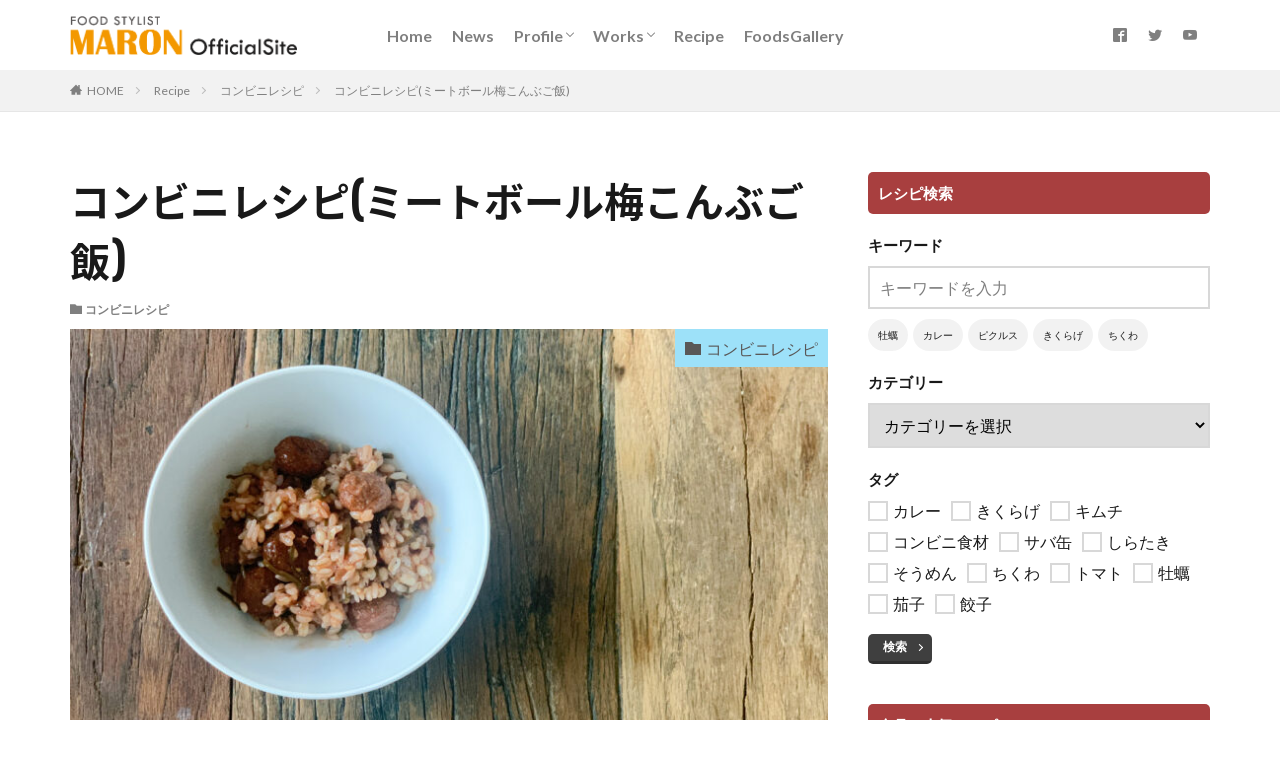

--- FILE ---
content_type: text/html; charset=UTF-8
request_url: https://www.marons.net/meatball-plumrice-recipe/
body_size: 16329
content:

<!DOCTYPE html>

<html lang="ja" prefix="og: http://ogp.me/ns#" class="t-html 
">

<head prefix="og: http://ogp.me/ns# fb: http://ogp.me/ns/fb# article: http://ogp.me/ns/article#">
<meta charset="UTF-8">
<title>コンビニレシピ(ミートボール梅こんぶご飯)│フードスタイリスト マロン オフィシャルサイト</title>
<meta name='robots' content='max-image-preview:large' />
	<style>img:is([sizes="auto" i], [sizes^="auto," i]) { contain-intrinsic-size: 3000px 1500px }</style>
	<script type="application/ld+json">{"@context":"http:\/\/schema.org\/","@type":"Recipe","name":"\u30b3\u30f3\u30d3\u30cb\u30ec\u30b7\u30d4(\u30df\u30fc\u30c8\u30dc\u30fc\u30eb\u6885\u3053\u3093\u3076\u3054\u98ef)","author":{"@type":"Person","name":"maron_user"},"description":"\u30df\u30fc\u30c8\u30dc\u30fc\u30eb\u3067\u66f4\u306b\u3054\u98ef\u304c\u9032\u3080\u4e00\u54c1\u3002\u6885\u3053\u3093\u3076\u306e\u9178\u5473\u3068\u76f8\u6027\u3070\u3063\u3061\u308a\u3067\u3059\uff01&lt;\u6240\u8981\u6642\u9593:2\u5206&gt;","datePublished":"2015-01-01T01:45:34+00:00","image":["https:\/\/www.marons.net\/maron\/wp-content\/uploads\/2022\/06\/\u30b3\u30f3\u30d3\u30cb\u30ec\u30b7\u30d4-13-scaled.jpg","https:\/\/www.marons.net\/maron\/wp-content\/uploads\/2022\/06\/\u30b3\u30f3\u30d3\u30cb\u30ec\u30b7\u30d4-13-500x500.jpg","https:\/\/www.marons.net\/maron\/wp-content\/uploads\/2022\/06\/\u30b3\u30f3\u30d3\u30cb\u30ec\u30b7\u30d4-13-500x375.jpg","https:\/\/www.marons.net\/maron\/wp-content\/uploads\/2022\/06\/\u30b3\u30f3\u30d3\u30cb\u30ec\u30b7\u30d4-13-480x270.jpg"],"recipeIngredient":["\uff11 \u500b \u30df\u30fc\u30c8\u30dc\u30fc\u30eb","\uff11 \u500b \u6885\u3053\u3093\u3076\u304a\u3080\u3059\u3073"],"recipeInstructions":[{"@type":"HowToStep","text":"\u30df\u30fc\u30c8\u30dc\u30fc\u30eb\u3068\u6885\u3053\u3093\u3076\u3092\u5668\u306b\u5165\u308c\u3066\u6df7\u305c\u5408\u308f\u305b\u308b\u3002","name":"\u30df\u30fc\u30c8\u30dc\u30fc\u30eb\u3068\u6885\u3053\u3093\u3076\u3092\u5668\u306b\u5165\u308c\u3066\u6df7\u305c\u5408\u308f\u305b\u308b\u3002","url":"https:\/\/www.marons.net\/meatball-plumrice-recipe\/#wprm-recipe-3913-step-0-0"},{"@type":"HowToStep","text":"\u96fb\u5b50\u30ec\u30f3\u30b8600w\u30671\u5206\u6e29\u3081\u308b\u3002","name":"\u96fb\u5b50\u30ec\u30f3\u30b8600w\u30671\u5206\u6e29\u3081\u308b\u3002","url":"https:\/\/www.marons.net\/meatball-plumrice-recipe\/#wprm-recipe-3913-step-0-1"}],"recipeCategory":["Main Course"],"recipeCuisine":["Japanese"],"keywords":"Meatball-plumrice"}</script><link rel='stylesheet' id='dashicons-css' href='https://www.marons.net/maron/wp-includes/css/dashicons.min.css?ver=6.7.4' type='text/css' media='all' />
<link rel='stylesheet' id='thickbox-css' href='https://www.marons.net/maron/wp-includes/js/thickbox/thickbox.css?ver=6.7.4' type='text/css' media='all' />
<link rel='stylesheet' id='wp-block-library-css' href='https://www.marons.net/maron/wp-includes/css/dist/block-library/style.min.css?ver=6.7.4' type='text/css' media='all' />
<style id='classic-theme-styles-inline-css' type='text/css'>
/*! This file is auto-generated */
.wp-block-button__link{color:#fff;background-color:#32373c;border-radius:9999px;box-shadow:none;text-decoration:none;padding:calc(.667em + 2px) calc(1.333em + 2px);font-size:1.125em}.wp-block-file__button{background:#32373c;color:#fff;text-decoration:none}
</style>
<style id='global-styles-inline-css' type='text/css'>
:root{--wp--preset--aspect-ratio--square: 1;--wp--preset--aspect-ratio--4-3: 4/3;--wp--preset--aspect-ratio--3-4: 3/4;--wp--preset--aspect-ratio--3-2: 3/2;--wp--preset--aspect-ratio--2-3: 2/3;--wp--preset--aspect-ratio--16-9: 16/9;--wp--preset--aspect-ratio--9-16: 9/16;--wp--preset--color--black: #000000;--wp--preset--color--cyan-bluish-gray: #abb8c3;--wp--preset--color--white: #ffffff;--wp--preset--color--pale-pink: #f78da7;--wp--preset--color--vivid-red: #cf2e2e;--wp--preset--color--luminous-vivid-orange: #ff6900;--wp--preset--color--luminous-vivid-amber: #fcb900;--wp--preset--color--light-green-cyan: #7bdcb5;--wp--preset--color--vivid-green-cyan: #00d084;--wp--preset--color--pale-cyan-blue: #8ed1fc;--wp--preset--color--vivid-cyan-blue: #0693e3;--wp--preset--color--vivid-purple: #9b51e0;--wp--preset--gradient--vivid-cyan-blue-to-vivid-purple: linear-gradient(135deg,rgba(6,147,227,1) 0%,rgb(155,81,224) 100%);--wp--preset--gradient--light-green-cyan-to-vivid-green-cyan: linear-gradient(135deg,rgb(122,220,180) 0%,rgb(0,208,130) 100%);--wp--preset--gradient--luminous-vivid-amber-to-luminous-vivid-orange: linear-gradient(135deg,rgba(252,185,0,1) 0%,rgba(255,105,0,1) 100%);--wp--preset--gradient--luminous-vivid-orange-to-vivid-red: linear-gradient(135deg,rgba(255,105,0,1) 0%,rgb(207,46,46) 100%);--wp--preset--gradient--very-light-gray-to-cyan-bluish-gray: linear-gradient(135deg,rgb(238,238,238) 0%,rgb(169,184,195) 100%);--wp--preset--gradient--cool-to-warm-spectrum: linear-gradient(135deg,rgb(74,234,220) 0%,rgb(151,120,209) 20%,rgb(207,42,186) 40%,rgb(238,44,130) 60%,rgb(251,105,98) 80%,rgb(254,248,76) 100%);--wp--preset--gradient--blush-light-purple: linear-gradient(135deg,rgb(255,206,236) 0%,rgb(152,150,240) 100%);--wp--preset--gradient--blush-bordeaux: linear-gradient(135deg,rgb(254,205,165) 0%,rgb(254,45,45) 50%,rgb(107,0,62) 100%);--wp--preset--gradient--luminous-dusk: linear-gradient(135deg,rgb(255,203,112) 0%,rgb(199,81,192) 50%,rgb(65,88,208) 100%);--wp--preset--gradient--pale-ocean: linear-gradient(135deg,rgb(255,245,203) 0%,rgb(182,227,212) 50%,rgb(51,167,181) 100%);--wp--preset--gradient--electric-grass: linear-gradient(135deg,rgb(202,248,128) 0%,rgb(113,206,126) 100%);--wp--preset--gradient--midnight: linear-gradient(135deg,rgb(2,3,129) 0%,rgb(40,116,252) 100%);--wp--preset--font-size--small: 13px;--wp--preset--font-size--medium: 20px;--wp--preset--font-size--large: 36px;--wp--preset--font-size--x-large: 42px;--wp--preset--spacing--20: 0.44rem;--wp--preset--spacing--30: 0.67rem;--wp--preset--spacing--40: 1rem;--wp--preset--spacing--50: 1.5rem;--wp--preset--spacing--60: 2.25rem;--wp--preset--spacing--70: 3.38rem;--wp--preset--spacing--80: 5.06rem;--wp--preset--shadow--natural: 6px 6px 9px rgba(0, 0, 0, 0.2);--wp--preset--shadow--deep: 12px 12px 50px rgba(0, 0, 0, 0.4);--wp--preset--shadow--sharp: 6px 6px 0px rgba(0, 0, 0, 0.2);--wp--preset--shadow--outlined: 6px 6px 0px -3px rgba(255, 255, 255, 1), 6px 6px rgba(0, 0, 0, 1);--wp--preset--shadow--crisp: 6px 6px 0px rgba(0, 0, 0, 1);}:where(.is-layout-flex){gap: 0.5em;}:where(.is-layout-grid){gap: 0.5em;}body .is-layout-flex{display: flex;}.is-layout-flex{flex-wrap: wrap;align-items: center;}.is-layout-flex > :is(*, div){margin: 0;}body .is-layout-grid{display: grid;}.is-layout-grid > :is(*, div){margin: 0;}:where(.wp-block-columns.is-layout-flex){gap: 2em;}:where(.wp-block-columns.is-layout-grid){gap: 2em;}:where(.wp-block-post-template.is-layout-flex){gap: 1.25em;}:where(.wp-block-post-template.is-layout-grid){gap: 1.25em;}.has-black-color{color: var(--wp--preset--color--black) !important;}.has-cyan-bluish-gray-color{color: var(--wp--preset--color--cyan-bluish-gray) !important;}.has-white-color{color: var(--wp--preset--color--white) !important;}.has-pale-pink-color{color: var(--wp--preset--color--pale-pink) !important;}.has-vivid-red-color{color: var(--wp--preset--color--vivid-red) !important;}.has-luminous-vivid-orange-color{color: var(--wp--preset--color--luminous-vivid-orange) !important;}.has-luminous-vivid-amber-color{color: var(--wp--preset--color--luminous-vivid-amber) !important;}.has-light-green-cyan-color{color: var(--wp--preset--color--light-green-cyan) !important;}.has-vivid-green-cyan-color{color: var(--wp--preset--color--vivid-green-cyan) !important;}.has-pale-cyan-blue-color{color: var(--wp--preset--color--pale-cyan-blue) !important;}.has-vivid-cyan-blue-color{color: var(--wp--preset--color--vivid-cyan-blue) !important;}.has-vivid-purple-color{color: var(--wp--preset--color--vivid-purple) !important;}.has-black-background-color{background-color: var(--wp--preset--color--black) !important;}.has-cyan-bluish-gray-background-color{background-color: var(--wp--preset--color--cyan-bluish-gray) !important;}.has-white-background-color{background-color: var(--wp--preset--color--white) !important;}.has-pale-pink-background-color{background-color: var(--wp--preset--color--pale-pink) !important;}.has-vivid-red-background-color{background-color: var(--wp--preset--color--vivid-red) !important;}.has-luminous-vivid-orange-background-color{background-color: var(--wp--preset--color--luminous-vivid-orange) !important;}.has-luminous-vivid-amber-background-color{background-color: var(--wp--preset--color--luminous-vivid-amber) !important;}.has-light-green-cyan-background-color{background-color: var(--wp--preset--color--light-green-cyan) !important;}.has-vivid-green-cyan-background-color{background-color: var(--wp--preset--color--vivid-green-cyan) !important;}.has-pale-cyan-blue-background-color{background-color: var(--wp--preset--color--pale-cyan-blue) !important;}.has-vivid-cyan-blue-background-color{background-color: var(--wp--preset--color--vivid-cyan-blue) !important;}.has-vivid-purple-background-color{background-color: var(--wp--preset--color--vivid-purple) !important;}.has-black-border-color{border-color: var(--wp--preset--color--black) !important;}.has-cyan-bluish-gray-border-color{border-color: var(--wp--preset--color--cyan-bluish-gray) !important;}.has-white-border-color{border-color: var(--wp--preset--color--white) !important;}.has-pale-pink-border-color{border-color: var(--wp--preset--color--pale-pink) !important;}.has-vivid-red-border-color{border-color: var(--wp--preset--color--vivid-red) !important;}.has-luminous-vivid-orange-border-color{border-color: var(--wp--preset--color--luminous-vivid-orange) !important;}.has-luminous-vivid-amber-border-color{border-color: var(--wp--preset--color--luminous-vivid-amber) !important;}.has-light-green-cyan-border-color{border-color: var(--wp--preset--color--light-green-cyan) !important;}.has-vivid-green-cyan-border-color{border-color: var(--wp--preset--color--vivid-green-cyan) !important;}.has-pale-cyan-blue-border-color{border-color: var(--wp--preset--color--pale-cyan-blue) !important;}.has-vivid-cyan-blue-border-color{border-color: var(--wp--preset--color--vivid-cyan-blue) !important;}.has-vivid-purple-border-color{border-color: var(--wp--preset--color--vivid-purple) !important;}.has-vivid-cyan-blue-to-vivid-purple-gradient-background{background: var(--wp--preset--gradient--vivid-cyan-blue-to-vivid-purple) !important;}.has-light-green-cyan-to-vivid-green-cyan-gradient-background{background: var(--wp--preset--gradient--light-green-cyan-to-vivid-green-cyan) !important;}.has-luminous-vivid-amber-to-luminous-vivid-orange-gradient-background{background: var(--wp--preset--gradient--luminous-vivid-amber-to-luminous-vivid-orange) !important;}.has-luminous-vivid-orange-to-vivid-red-gradient-background{background: var(--wp--preset--gradient--luminous-vivid-orange-to-vivid-red) !important;}.has-very-light-gray-to-cyan-bluish-gray-gradient-background{background: var(--wp--preset--gradient--very-light-gray-to-cyan-bluish-gray) !important;}.has-cool-to-warm-spectrum-gradient-background{background: var(--wp--preset--gradient--cool-to-warm-spectrum) !important;}.has-blush-light-purple-gradient-background{background: var(--wp--preset--gradient--blush-light-purple) !important;}.has-blush-bordeaux-gradient-background{background: var(--wp--preset--gradient--blush-bordeaux) !important;}.has-luminous-dusk-gradient-background{background: var(--wp--preset--gradient--luminous-dusk) !important;}.has-pale-ocean-gradient-background{background: var(--wp--preset--gradient--pale-ocean) !important;}.has-electric-grass-gradient-background{background: var(--wp--preset--gradient--electric-grass) !important;}.has-midnight-gradient-background{background: var(--wp--preset--gradient--midnight) !important;}.has-small-font-size{font-size: var(--wp--preset--font-size--small) !important;}.has-medium-font-size{font-size: var(--wp--preset--font-size--medium) !important;}.has-large-font-size{font-size: var(--wp--preset--font-size--large) !important;}.has-x-large-font-size{font-size: var(--wp--preset--font-size--x-large) !important;}
:where(.wp-block-post-template.is-layout-flex){gap: 1.25em;}:where(.wp-block-post-template.is-layout-grid){gap: 1.25em;}
:where(.wp-block-columns.is-layout-flex){gap: 2em;}:where(.wp-block-columns.is-layout-grid){gap: 2em;}
:root :where(.wp-block-pullquote){font-size: 1.5em;line-height: 1.6;}
</style>
<link rel='stylesheet' id='contact-form-7-css' href='https://www.marons.net/maron/wp-content/plugins/contact-form-7/includes/css/styles.css?ver=6.0' type='text/css' media='all' />
<link rel='stylesheet' id='foobox-free-min-css' href='https://www.marons.net/maron/wp-content/plugins/foobox-image-lightbox/free/css/foobox.free.min.css?ver=2.7.33' type='text/css' media='all' />
<script type="text/javascript" src="https://www.marons.net/maron/wp-includes/js/jquery/jquery.min.js?ver=3.7.1" id="jquery-core-js"></script>
<script type="text/javascript" src="https://www.marons.net/maron/wp-includes/js/jquery/jquery-migrate.min.js?ver=3.4.1" id="jquery-migrate-js"></script>
<script type="text/javascript" id="foobox-free-min-js-before">
/* <![CDATA[ */
/* Run FooBox FREE (v2.7.33) */
var FOOBOX = window.FOOBOX = {
	ready: true,
	disableOthers: false,
	o: {wordpress: { enabled: true }, countMessage:'image %index of %total', captions: { dataTitle: ["captionTitle","title"], dataDesc: ["captionDesc","description"] }, rel: '', excludes:'.fbx-link,.nofoobox,.nolightbox,a[href*="pinterest.com/pin/create/button/"]', affiliate : { enabled: false }},
	selectors: [
		".foogallery-container.foogallery-lightbox-foobox", ".foogallery-container.foogallery-lightbox-foobox-free", ".gallery", ".wp-block-gallery", ".wp-caption", ".wp-block-image", "a:has(img[class*=wp-image-])", ".foobox"
	],
	pre: function( $ ){
		// Custom JavaScript (Pre)
		
	},
	post: function( $ ){
		// Custom JavaScript (Post)
		
		// Custom Captions Code
		
	},
	custom: function( $ ){
		// Custom Extra JS
		
	}
};
/* ]]> */
</script>
<script type="text/javascript" src="https://www.marons.net/maron/wp-content/plugins/foobox-image-lightbox/free/js/foobox.free.min.js?ver=2.7.33" id="foobox-free-min-js"></script>
<link rel="https://api.w.org/" href="https://www.marons.net/wp-json/" /><link rel="alternate" title="JSON" type="application/json" href="https://www.marons.net/wp-json/wp/v2/posts/3917" /><link rel="alternate" title="oEmbed (JSON)" type="application/json+oembed" href="https://www.marons.net/wp-json/oembed/1.0/embed?url=https%3A%2F%2Fwww.marons.net%2Fmeatball-plumrice-recipe%2F" />
<link rel="alternate" title="oEmbed (XML)" type="text/xml+oembed" href="https://www.marons.net/wp-json/oembed/1.0/embed?url=https%3A%2F%2Fwww.marons.net%2Fmeatball-plumrice-recipe%2F&#038;format=xml" />
<style type="text/css"> .tippy-box[data-theme~="wprm"] { background-color: #333333; color: #FFFFFF; } .tippy-box[data-theme~="wprm"][data-placement^="top"] > .tippy-arrow::before { border-top-color: #333333; } .tippy-box[data-theme~="wprm"][data-placement^="bottom"] > .tippy-arrow::before { border-bottom-color: #333333; } .tippy-box[data-theme~="wprm"][data-placement^="left"] > .tippy-arrow::before { border-left-color: #333333; } .tippy-box[data-theme~="wprm"][data-placement^="right"] > .tippy-arrow::before { border-right-color: #333333; } .tippy-box[data-theme~="wprm"] a { color: #FFFFFF; } .wprm-comment-rating svg { width: 16px !important; height: 16px !important; } img.wprm-comment-rating { width: 80px !important; height: 16px !important; } body { --comment-rating-star-color: #343434; } body { --wprm-popup-font-size: 16px; } body { --wprm-popup-background: #ffffff; } body { --wprm-popup-title: #000000; } body { --wprm-popup-content: #444444; } body { --wprm-popup-button-background: #444444; } body { --wprm-popup-button-text: #ffffff; }</style><style type="text/css">.wprm-glossary-term {color: #5A822B;text-decoration: underline;cursor: help;}</style><link class="css-async" rel href="https://www.marons.net/maron/wp-content/themes/the-thor/css/icon.min.css">
<link class="css-async" rel href="https://fonts.googleapis.com/css?family=Lato:100,300,400,700,900">
<link class="css-async" rel href="https://fonts.googleapis.com/css?family=Fjalla+One">
<link class="css-async" rel href="https://fonts.googleapis.com/css?family=Noto+Sans+JP:100,200,300,400,500,600,700,800,900">
<link rel="stylesheet" href="https://www.marons.net/maron/wp-content/themes/the-thor/style.min.css">
<link class="css-async" rel href="https://www.marons.net/maron/wp-content/themes/the-thor-child/style-user.css?1716271960">
<link rel="canonical" href="https://www.marons.net/meatball-plumrice-recipe/" />
<script src="https://ajax.googleapis.com/ajax/libs/jquery/1.12.4/jquery.min.js"></script>
<meta http-equiv="X-UA-Compatible" content="IE=edge">
<meta name="viewport" content="width=device-width, initial-scale=1, viewport-fit=cover"/>
<style>
@media only screen and (min-width: 768px){.still {height: 755px;}}.still.still-movie .still__box{background-image:url(https://www.marons.net/maron/wp-content/uploads/2019/08/top-768x512.jpg);}@media only screen and (min-width: 768px){.still.still-movie .still__box{background-image:url(https://www.marons.net/maron/wp-content/uploads/2019/08/top.jpg);}}.cc-ft991{color:#e5f6ff;}.cc-hv991:hover{color:#e5f6ff;}.cc-bg991{background-color:#e5f6ff;}.cc-br991{border-color:#e5f6ff;}.cc-ft411{color:#dd7777;}.cc-hv411:hover{color:#dd7777;}.cc-bg411{background-color:#dd7777;}.cc-br411{border-color:#dd7777;}.cc-ft625{color:#9de1f9;}.cc-hv625:hover{color:#9de1f9;}.cc-bg625{background-color:#9de1f9;}.cc-br625{border-color:#9de1f9;}.cc-ft44{color:#fffbd5;}.cc-hv44:hover{color:#fffbd5;}.cc-bg44{background-color:#fffbd5;}.cc-br44{border-color:#fffbd5;}.cc-ft406{color:#a3c982;}.cc-hv406:hover{color:#a3c982;}.cc-bg406{background-color:#a3c982;}.cc-br406{border-color:#a3c982;}.cc-ft400{color:#e5aef2;}.cc-hv400:hover{color:#e5aef2;}.cc-bg400{background-color:#e5aef2;}.cc-br400{border-color:#e5aef2;}.cc-ft494{color:#dbab64;}.cc-hv494:hover{color:#dbab64;}.cc-bg494{background-color:#dbab64;}.cc-br494{border-color:#dbab64;}.cc-ft295{color:#f3d1e5;}.cc-hv295:hover{color:#f3d1e5;}.cc-bg295{background-color:#f3d1e5;}.cc-br295{border-color:#f3d1e5;}.cc-ft296{color:#c6eee5;}.cc-hv296:hover{color:#c6eee5;}.cc-bg296{background-color:#c6eee5;}.cc-br296{border-color:#c6eee5;}.cc-ft288{color:#fcf1d3;}.cc-hv288:hover{color:#fcf1d3;}.cc-bg288{background-color:#fcf1d3;}.cc-br288{border-color:#fcf1d3;}.cc-ft937{color:#dddddd;}.cc-hv937:hover{color:#dddddd;}.cc-bg937{background-color:#dddddd;}.cc-br937{border-color:#dddddd;}.cc-ft76{color:#f9dfd5;}.cc-hv76:hover{color:#f9dfd5;}.cc-bg76{background-color:#f9dfd5;}.cc-br76{border-color:#f9dfd5;}.cc-ft45{color:#d1f1cc;}.cc-hv45:hover{color:#d1f1cc;}.cc-bg45{background-color:#d1f1cc;}.cc-br45{border-color:#d1f1cc;}.cc-ft511{color:#eda980;}.cc-hv511:hover{color:#eda980;}.cc-bg511{background-color:#eda980;}.cc-br511{border-color:#eda980;}.cc-ft55{color:#cae7f2;}.cc-hv55:hover{color:#cae7f2;}.cc-bg55{background-color:#cae7f2;}.cc-br55{border-color:#cae7f2;}.cc-ft273{color:#4fff92;}.cc-hv273:hover{color:#4fff92;}.cc-bg273{background-color:#4fff92;}.cc-br273{border-color:#4fff92;}.content .es-LiconBox:before{background-color:#a83f3f;}.content .es-LiconCircle:before{background-color:#a83f3f;}.content .es-BTiconBox:before{background-color:#a83f3f;}.content .es-BTiconCircle:before{background-color:#a83f3f;}.content .es-BiconObi{border-color:#a83f3f;}.content .es-BiconCorner:before{background-color:#a83f3f;}.content .es-BiconCircle:before{background-color:#a83f3f;}.content .es-BmarkHatena::before{background-color:#005293;}.content .es-BmarkExcl::before{background-color:#b60105;}.content .es-BmarkQ::before{background-color:#005293;}.content .es-BmarkQ::after{border-top-color:#005293;}.content .es-BmarkA::before{color:#b60105;}.content .es-BsubTradi::before{color:#ffffff;background-color:#b60105;border-color:#b60105;}.btn__link-primary{color:#ffffff; background-color:#3f3f3f;}.content .btn__link-primary{color:#ffffff; background-color:#3f3f3f;}.searchBtn__contentInner .btn__link-search{color:#ffffff; background-color:#3f3f3f;}.btn__link-secondary{color:#ffffff; background-color:#3f3f3f;}.content .btn__link-secondary{color:#ffffff; background-color:#3f3f3f;}.btn__link-search{color:#ffffff; background-color:#3f3f3f;}.btn__link-normal{color:#3f3f3f;}.content .btn__link-normal{color:#3f3f3f;}.btn__link-normal:hover{background-color:#3f3f3f;}.content .btn__link-normal:hover{background-color:#3f3f3f;}.comments__list .comment-reply-link{color:#3f3f3f;}.comments__list .comment-reply-link:hover{background-color:#3f3f3f;}@media only screen and (min-width: 992px){.subNavi__link-pickup{color:#3f3f3f;}}@media only screen and (min-width: 992px){.subNavi__link-pickup:hover{background-color:#3f3f3f;}}.content h2{color:#191919}.content h3{color:#191919}.content h4{color:#191919}.content h5{color:#191919}.content ul > li::before{color:#a83f3f;}.content ul{color:#191919;}.content ol > li::before{color:#a83f3f; border-color:#a83f3f;}.content ol > li > ol > li::before{background-color:#a83f3f; border-color:#a83f3f;}.content ol > li > ol > li > ol > li::before{color:#a83f3f; border-color:#a83f3f;}.content ol{color:#191919;}.content .balloon .balloon__text{color:#191919; background-color:#f2f2f2;}.content .balloon .balloon__text-left:before{border-left-color:#f2f2f2;}.content .balloon .balloon__text-right:before{border-right-color:#f2f2f2;}.content .balloon-boder .balloon__text{color:#191919; background-color:#ffffff;  border-color:#d8d8d8;}.content .balloon-boder .balloon__text-left:before{border-left-color:#d8d8d8;}.content .balloon-boder .balloon__text-left:after{border-left-color:#ffffff;}.content .balloon-boder .balloon__text-right:before{border-right-color:#d8d8d8;}.content .balloon-boder .balloon__text-right:after{border-right-color:#ffffff;}.content blockquote{color:#191919; background-color:#f2f2f2;}.content blockquote::before{color:#d8d8d8;}.content table{color:#191919; border-top-color:#E5E5E5; border-left-color:#E5E5E5;}.content table th{background:#7f7f7f; color:#ffffff; ;border-right-color:#E5E5E5; border-bottom-color:#E5E5E5;}.content table td{background:#ffffff; ;border-right-color:#E5E5E5; border-bottom-color:#E5E5E5;}.content table tr:nth-child(odd) td{background-color:#f2f2f2;}
</style>
<link rel="icon" href="https://www.marons.net/maron/wp-content/uploads/2019/08/cropped-マロンHP-32x32.png" sizes="32x32" />
<link rel="icon" href="https://www.marons.net/maron/wp-content/uploads/2019/08/cropped-マロンHP-192x192.png" sizes="192x192" />
<link rel="apple-touch-icon" href="https://www.marons.net/maron/wp-content/uploads/2019/08/cropped-マロンHP-180x180.png" />
<meta name="msapplication-TileImage" content="https://www.marons.net/maron/wp-content/uploads/2019/08/cropped-マロンHP-270x270.png" />
<!– Global site tag (gtag.js) – Google Analytics –>
<script async src='https://www.googletagmanager.com/gtag/js?id=UA-145377032-1'></script>
<script>
    window.dataLayer = window.dataLayer || [];
    function gtag(){dataLayer.push(arguments);}
    gtag('js', new Date());
    gtag('config', 'UA-145377032-1');
    
</script>
<!– /Global site tag (gtag.js) – Google Analytics –>
<meta name="description" content="ミートボールで更にご飯が進む一品。梅こんぶの酸味と相性ばっちりです！">
<meta property="og:site_name" content="フードスタイリスト マロン オフィシャルサイト" />
<meta property="og:type" content="article" />
<meta property="og:title" content="コンビニレシピ(ミートボール梅こんぶご飯)" />
<meta property="og:description" content="ミートボールで更にご飯が進む一品。梅こんぶの酸味と相性ばっちりです！" />
<meta property="og:url" content="https://www.marons.net/meatball-plumrice-recipe/" />
<meta property="og:image" content="https://www.marons.net/maron/wp-content/uploads/2022/06/コンビニレシピ-13-768x576.jpg" />
<meta name="twitter:card" content="summary" />
<meta name="twitter:site" content="@maronsnet" />
<meta property="fb:app_id" content="468475990399884" />

<link href="https://fonts.googleapis.com/css?family=Josefin+Slab:600" rel="stylesheet">
<link href="https://fonts.googleapis.com/css?family=Fjalla+One&display=swap" rel="stylesheet">
<link href="https://fonts.googleapis.com/earlyaccess/notosansjapanese.css" rel="stylesheet" />
<link href="https://cdnjs.cloudflare.com/ajax/libs/animate.css/3.7.1/animate.min.css" rel="stylesheet" />
<link href="https://fonts.googleapis.com/css?family=Fredericka+the+Great&display=swap" rel="stylesheet">
<link href="https://fonts.googleapis.com/css?family=Alegreya+Sans&display=swap" rel="stylesheet">
<link rel="stylesheet" href="https://unpkg.com/swiper/swiper-bundle.min.css">
<link href="https://fonts.googleapis.com/css?family=Oleo+Script&display=swap" rel="stylesheet">
</head>
<body class=" t-logoSp30 t-logoPc40 t-footerFixed" id="top">
    <header class="l-header"> <div class="container container-header"><p class="siteTitle"><a class="siteTitle__link" href="https://www.marons.net"><img class="siteTitle__logo" src="https://www.marons.net/maron/wp-content/uploads/2019/05/maron_logo.png" alt="フードスタイリスト マロン オフィシャルサイト" width="459" height="81" >  </a></p><nav class="globalNavi"><div class="globalNavi__inner"><ul class="globalNavi__list"><li id="menu-item-41" class="menu-item menu-item-type-custom menu-item-object-custom menu-item-home menu-item-41"><a href="https://www.marons.net">Home</a></li><li id="menu-item-59" class="menu-item menu-item-type-post_type_archive menu-item-object-custom menu-item-59"><a href="https://www.marons.net/custom/">News</a></li><li id="menu-item-20" class="menu-item menu-item-type-post_type menu-item-object-page menu-item-has-children menu-item-20"><a href="https://www.marons.net/profile/">Profile</a><ul class="sub-menu"><li id="menu-item-78" class="menu-item menu-item-type-post_type menu-item-object-page menu-item-78"><a href="https://www.marons.net/profile/book/">Book</a></li><li id="menu-item-3092" class="menu-item menu-item-type-custom menu-item-object-custom menu-item-3092"><a target="_blank" href="https://www.san-group.co.jp/digitalkitchen/">DigitalKitchen</a></li></ul></li><li id="menu-item-2361" class="menu-item menu-item-type-post_type menu-item-object-page menu-item-has-children menu-item-2361"><a href="https://www.marons.net/works/">Works</a><ul class="sub-menu"><li id="menu-item-2365" class="menu-item menu-item-type-post_type menu-item-object-page menu-item-2365"><a href="https://www.marons.net/works/recipe-development/">レシピ開発</a></li><li id="menu-item-2364" class="menu-item menu-item-type-post_type menu-item-object-page menu-item-2364"><a href="https://www.marons.net/works/event-appearance/">イベント出演</a></li><li id="menu-item-2363" class="menu-item menu-item-type-post_type menu-item-object-page menu-item-2363"><a href="https://www.marons.net/works/media-appearance/">メディア出演</a></li><li id="menu-item-2362" class="menu-item menu-item-type-post_type menu-item-object-page menu-item-2362"><a href="https://www.marons.net/works/food-styling/">フードスタイリング</a></li></ul></li><li id="menu-item-244" class="menu-item menu-item-type-post_type menu-item-object-page current_page_parent menu-item-244"><a href="https://www.marons.net/recipe/">Recipe</a></li><li id="menu-item-235" class="menu-item menu-item-type-post_type menu-item-object-page menu-item-235"><a href="https://www.marons.net/photogallery/">FoodsGallery</a></li></ul></div></nav><nav class="subNavi"> <ul class="subNavi__list"><li class="subNavi__item"><a class="subNavi__link icon-facebook2" href="https://www.facebook.com/maronsnet"></a></li><li class="subNavi__item"><a class="subNavi__link icon-twitter" href="https://twitter.com/maronsnet"></a></li><li class="subNavi__item"><a class="subNavi__link icon-youtube" href="https://www.youtube.com/channel/UCtzjlBc3vItU7GPyCqDS_Sg"></a></li></ul></nav><div class="menuBtn ">  <input class="menuBtn__checkbox" id="menuBtn-checkbox" type="checkbox">  <label class="menuBtn__link menuBtn__link-text icon-menu" for="menuBtn-checkbox"></label>  <label class="menuBtn__unshown" for="menuBtn-checkbox"></label>  <div class="menuBtn__content"> <div class="menuBtn__scroll"><label class="menuBtn__close" for="menuBtn-checkbox"><i class="icon-close"></i>CLOSE</label><div class="menuBtn__contentInner"><nav class="menuBtn__navi u-none-pc"><ul class="menuBtn__naviList"><li class="menuBtn__naviItem"><a class="menuBtn__naviLink icon-facebook" href="https://www.facebook.com/maronsnet"></a></li><li class="menuBtn__naviItem"><a class="menuBtn__naviLink icon-twitter" href="https://twitter.com/maronsnet"></a></li><li class="menuBtn__naviItem"><a class="menuBtn__naviLink icon-youtube" href="https://www.youtube.com/channel/UCtzjlBc3vItU7GPyCqDS_Sg"></a></li> </ul></nav>  </div> </div>  </div></div> </div>  </header>      <div class="l-headerBottom">  </div>   <div class="wider"> <div class="breadcrumb"><ul class="breadcrumb__list container"><li class="breadcrumb__item icon-home"><a href="https://www.marons.net">HOME</a></li><li class="breadcrumb__item"><a href="https://www.marons.net/recipe/">Recipe</a></li><li class="breadcrumb__item"><a href="https://www.marons.net/category/conveniencestore/">コンビニレシピ</a></li><li class="breadcrumb__item breadcrumb__item-current"><a href="https://www.marons.net/meatball-plumrice-recipe/">コンビニレシピ(ミートボール梅こんぶご飯)</a></li></ul></div>  </div>    <div class="l-wrapper">   <main class="l-main"><div class="dividerBottom">  <h1 class="heading heading-primary">コンビニレシピ(ミートボール梅こんぶご飯)</h1>  <ul class="dateList dateList-main">  <li class="dateList__item icon-folder"><a href="https://www.marons.net/category/conveniencestore/" rel="category tag">コンビニレシピ</a></li></ul> <div class="eyecatch eyecatch-main"> <span class="eyecatch__cat eyecatch__cat-big cc-bg625"><a href="https://www.marons.net/category/conveniencestore/">コンビニレシピ</a></span> <span class="eyecatch__link"> <img width="768" height="576" src="https://www.marons.net/maron/wp-content/themes/the-thor/img/dummy.gif" data-layzr="https://www.marons.net/maron/wp-content/uploads/2022/06/コンビニレシピ-13-768x576.jpg" class="attachment-icatch768 size-icatch768 wp-post-image" alt="" decoding="async" fetchpriority="high" />  </span>  </div>  <div class="postContents"> <section class="content"><p>&nbsp;</p><div id="recipe"></div><div id="wprm-recipe-container-3913" class="wprm-recipe-container" data-recipe-id="3913" data-servings="0"><div class="wprm-recipe wprm-recipe-template-maron"><div class="wprm-recipe-summary wprm-block-text-bold"><span style="display: block;">ミートボールで更にご飯が進む一品。梅こんぶの酸味と相性ばっちりです！</span><div class="wprm-spacer"></div><span style="display: block;">&lt;所要時間:2分&gt;</span></div><a href="https://www.marons.net/wprm_print/%e3%82%b3%e3%83%b3%e3%83%93%e3%83%8b%e3%83%ac%e3%82%b7%e3%83%94%e3%83%9f%e3%83%bc%e3%83%88%e3%83%9c%e3%83%bc%e3%83%ab%e6%a2%85%e3%81%93%e3%82%93%e3%81%b6%e3%81%94%e9%a3%af" style="color: #333333;" class="wprm-recipe-print wprm-recipe-link wprm-print-recipe-shortcode wprm-block-text-normal" data-recipe-id="3913" data-template="" target="_blank" rel="nofollow"><span class="wprm-recipe-icon wprm-recipe-print-icon"><svg xmlns="http://www.w3.org/2000/svg" xmlns:xlink="http://www.w3.org/1999/xlink" x="0px" y="0px" width="16px" height="16px" viewBox="0 0 24 24"><g ><path fill="#333333" d="M19,5.09V1c0-0.552-0.448-1-1-1H6C5.448,0,5,0.448,5,1v4.09C2.167,5.569,0,8.033,0,11v7c0,0.552,0.448,1,1,1h4v4c0,0.552,0.448,1,1,1h12c0.552,0,1-0.448,1-1v-4h4c0.552,0,1-0.448,1-1v-7C24,8.033,21.833,5.569,19,5.09z M7,2h10v3H7V2z M17,22H7v-9h10V22z M18,10c-0.552,0-1-0.448-1-1c0-0.552,0.448-1,1-1s1,0.448,1,1C19,9.552,18.552,10,18,10z"/></g></svg></span> Print Recipe</a><div class="wprm-recipe-ingredients-container wprm-recipe-3913-ingredients-container wprm-block-text-normal wprm-ingredient-style-regular wprm-recipe-images-before" data-recipe="3913" data-servings="0"><h3 class="wprm-recipe-header wprm-recipe-ingredients-header wprm-block-text-bold wprm-align-left wprm-header-decoration-none" style="">材料</h3><div class="wprm-recipe-ingredient-group"><ul class="wprm-recipe-ingredients"><li class="wprm-recipe-ingredient" style="list-style-type: none;"><span class="wprm-recipe-ingredient-name">ミートボール</span><p class="amount_p"><span class="wprm-recipe-ingredient-amount">１</span>&#32;<span class="wprm-recipe-ingredient-unit">個</span>&#32;</p></li><li class="wprm-recipe-ingredient" style="list-style-type: none;"><span class="wprm-recipe-ingredient-name">梅こんぶおむすび</span><p class="amount_p"><span class="wprm-recipe-ingredient-amount">１</span>&#32;<span class="wprm-recipe-ingredient-unit">個</span>&#32;</p></li></ul></div></div><div class="wprm-recipe-instructions-container wprm-recipe-3913-instructions-container wprm-block-text-normal" data-recipe="3913"><h3 class="wprm-recipe-header wprm-recipe-instructions-header wprm-block-text-bold wprm-align-left wprm-header-decoration-none" style="">作り方</h3><div class="wprm-recipe-instruction-group"><ul class="wprm-recipe-instructions"><li id="wprm-recipe-3913-step-0-0" class="wprm-recipe-instruction" style="list-style-type: decimal;"><div class="wprm-recipe-instruction-text" style="margin-bottom: 5px;"><span style="display: block;"><strong>ミートボール</strong>と<strong>梅こんぶ</strong>を器に入れて混ぜ合わせる。</span></div></li><li id="wprm-recipe-3913-step-0-1" class="wprm-recipe-instruction" style="list-style-type: decimal;"><div class="wprm-recipe-instruction-text" style="margin-bottom: 5px;"><span style="display: block;">電子レンジ600wで1分温める。</span></div></li></ul></div></div><div id="recipe-video"></div><div class="wprm-recipe-notes-container wprm-block-text-normal"><h3 class="wprm-recipe-header wprm-recipe-notes-header wprm-block-text-bold wprm-align-left wprm-header-decoration-none" style="">ポイント</h3><div class="wprm-recipe-notes"><span style="display: block;">温めが足りなかったら再度加熱して温め直す。</span><div class="wprm-spacer"></div><span style="display: block;">------------------------------------------------------</span><div class="wprm-spacer"></div><span style="display: block;"><a href="https://7premium.jp/product/search/detail?id=2813">ミートボール 105円(税込)</span><div class="wprm-spacer"></div><span style="display: block;"></a><a href="https://www.sej.co.jp/products/a/item/046602/">梅こんぶおむすび 120円(税抜)</a></span><div class="wprm-spacer"></div><span style="display: block;"><a href="https://www.marons.net/maron/wp-content/uploads/2022/06/コンビニレシピ-2-scaled.jpg"><img decoding="async" class="alignnone size-large wp-image-3899" src="https://www.marons.net/maron/wp-content/uploads/2022/06/コンビニレシピ-2-1024x768.jpg" alt="" width="1024" height="768" /></a></span></div></div></div></div> </section>  <aside class="social-bottom"><ul class="socialList socialList-type01"><li class="socialList__item"><a class="socialList__link icon-facebook" href="http://www.facebook.com/sharer.php?u=https%3A%2F%2Fwww.marons.net%2Fmeatball-plumrice-recipe%2F&amp;t=%E3%82%B3%E3%83%B3%E3%83%93%E3%83%8B%E3%83%AC%E3%82%B7%E3%83%94%28%E3%83%9F%E3%83%BC%E3%83%88%E3%83%9C%E3%83%BC%E3%83%AB%E6%A2%85%E3%81%93%E3%82%93%E3%81%B6%E3%81%94%E9%A3%AF%29" target="_blank" title="Facebook"></a></li><li class="socialList__item"><a class="socialList__link icon-twitter" href="http://twitter.com/intent/tweet?text=%E3%82%B3%E3%83%B3%E3%83%93%E3%83%8B%E3%83%AC%E3%82%B7%E3%83%94%28%E3%83%9F%E3%83%BC%E3%83%88%E3%83%9C%E3%83%BC%E3%83%AB%E6%A2%85%E3%81%93%E3%82%93%E3%81%B6%E3%81%94%E9%A3%AF%29&amp;https%3A%2F%2Fwww.marons.net%2Fmeatball-plumrice-recipe%2F&amp;url=https%3A%2F%2Fwww.marons.net%2Fmeatball-plumrice-recipe%2F" target="_blank" title="Twitter"></a></li><li class="socialList__item"><a class="socialList__link icon-line" href="http://line.naver.jp/R/msg/text/?%E3%82%B3%E3%83%B3%E3%83%93%E3%83%8B%E3%83%AC%E3%82%B7%E3%83%94%28%E3%83%9F%E3%83%BC%E3%83%88%E3%83%9C%E3%83%BC%E3%83%AB%E6%A2%85%E3%81%93%E3%82%93%E3%81%B6%E3%81%94%E9%A3%AF%29%0D%0Ahttps%3A%2F%2Fwww.marons.net%2Fmeatball-plumrice-recipe%2F" target="_blank" title="LINE"></a></li></ul></aside></div>    <ul class="prevNext"><li class="prevNext__item prevNext__item-prev"><div class="eyecatch"><div class="prevNext__pop">Prev</div><a class="eyecatch__link" href="https://www.marons.net/porkshabu-saladsoba/"><img data-layzr="https://www.marons.net/maron/wp-content/uploads/2022/06/コンビニレシピ-投稿-375x281.jpg" alt="コンビニレシピ(豚しゃぶのサラダ蕎麦)" width="375" height="281" src="https://www.marons.net/maron/wp-content/themes/the-thor/img/dummy.gif"><div class="prevNext__title"><h3 class="heading heading-secondary">コンビニレシピ(豚しゃぶのサラダ蕎麦)</h3></div></a></div></li><li class="prevNext__item prevNext__item-next"><div class="eyecatch"><div class="prevNext__pop">Next</div><a class="eyecatch__link" href="https://www.marons.net/blackvinegar-chinese-recipe/"><img data-layzr="https://www.marons.net/maron/wp-content/uploads/2022/06/LAWSON_5_2編集-375x281.jpg" alt="コンビニレシピ(黒酢中華)" width="375" height="281" src="https://www.marons.net/maron/wp-content/themes/the-thor/img/dummy.gif"><div class="prevNext__title"><h3 class="heading heading-secondary">コンビニレシピ(黒酢中華)</h3></div></a></div></li></ul>  </div> </main>  <div class="l-sidebar">  <aside class="widget_text widget widget-side widget_custom_html"><h2 class="heading heading-widget">レシピ検索</h2><form method="get" action="https://www.marons.net" target="_top">  <div class="widgetSearch__contents recipe_keyword"> <h3 class="heading heading-tertiary">キーワード</h3> <input class="widgetSearch__input widgetSearch__input-max" type="text" name="s" placeholder="キーワードを入力" value="">  <ol class="widgetSearch__word"><li class="widgetSearch__wordItem"><a href="https://www.marons.net?s=牡蠣">牡蠣</a></li>  <li class="widgetSearch__wordItem"><a href="https://www.marons.net?s=カレー">カレー</a></li>  <li class="widgetSearch__wordItem"><a href="https://www.marons.net?s=ピクルス">ピクルス</a></li>  <li class="widgetSearch__wordItem"><a href="https://www.marons.net?s=きくらげ">きくらげ</a></li>  <li class="widgetSearch__wordItem"><a href="https://www.marons.net?s=ちくわ">ちくわ</a></li></ol></div>  <div class="widgetSearch__contents recipe_category"> <h3 class="heading heading-tertiary">カテゴリー</h3><select  name='cat' id='cat_697b0416017ae' class='widgetSearch__select'><option value=''>カテゴリーを選択</option><option class="level-0" value="44">ご飯もの</option><option class="level-0" value="45">野菜おかず</option><option class="level-0" value="55">魚介料理</option><option class="level-0" value="76">肉料理</option><option class="level-0" value="273">麺類</option><option class="level-0" value="288">パスタ</option><option class="level-0" value="295">スイーツ</option><option class="level-0" value="296">ドリンク</option><option class="level-0" value="400">サンドイッチ</option><option class="level-0" value="406">サラダ</option><option class="level-0" value="411">おつまみ</option><option class="level-0" value="494">スープ</option><option class="level-0" value="511">鍋</option><option class="level-0" value="625">コンビニレシピ</option><option class="level-0" value="937">牛乳レシピ</option><option class="level-0" value="991">KURAレシピ</option></select>  </div>  <div class="widgetSearch__tag recipe_tag"> <h3 class="heading heading-tertiary">タグ</h3> <label><input class="widgetSearch__check" type="checkbox" name="tag[]" value="curry" /><span class="widgetSearch__checkLabel">カレー</span></label><label><input class="widgetSearch__check" type="checkbox" name="tag[]" value="kikurage" /><span class="widgetSearch__checkLabel">きくらげ</span></label><label><input class="widgetSearch__check" type="checkbox" name="tag[]" value="%e3%82%ad%e3%83%a0%e3%83%81" /><span class="widgetSearch__checkLabel">キムチ</span></label><label><input class="widgetSearch__check" type="checkbox" name="tag[]" value="conveniencestore" /><span class="widgetSearch__checkLabel">コンビニ食材</span></label><label><input class="widgetSearch__check" type="checkbox" name="tag[]" value="mackerel-can" /><span class="widgetSearch__checkLabel">サバ缶</span></label><label><input class="widgetSearch__check" type="checkbox" name="tag[]" value="shirataki" /><span class="widgetSearch__checkLabel">しらたき</span></label><label><input class="widgetSearch__check" type="checkbox" name="tag[]" value="somen" /><span class="widgetSearch__checkLabel">そうめん</span></label><label><input class="widgetSearch__check" type="checkbox" name="tag[]" value="chikuwa" /><span class="widgetSearch__checkLabel">ちくわ</span></label><label><input class="widgetSearch__check" type="checkbox" name="tag[]" value="tomato" /><span class="widgetSearch__checkLabel">トマト</span></label><label><input class="widgetSearch__check" type="checkbox" name="tag[]" value="%e7%89%a1%e8%a0%a3" /><span class="widgetSearch__checkLabel">牡蠣</span></label><label><input class="widgetSearch__check" type="checkbox" name="tag[]" value="%e8%8c%84%e5%ad%90" /><span class="widgetSearch__checkLabel">茄子</span></label><label><input class="widgetSearch__check" type="checkbox" name="tag[]" value="%e9%a4%83%e5%ad%90" /><span class="widgetSearch__checkLabel">餃子</span></label>  </div> <div class="btn btn-search"> <button class="btn__link btn__link-search" type="submit" value="search">検索</button>  </div></form></aside><aside class="widget_text widget widget-side widget_custom_html"><h2 class="heading heading-widget">今月の人気レシピ</h2><div id="rankwidget-fe7bbe06888346e8ba49be57a6db0f0d"> <ol class="widgetArchive">  <li class="widgetArchive__item widgetArchive__item-no widgetArchive__item-offline rank-offline"><div class="widgetArchive__contents "> <p class="phrase phrase-tertiary">オフラインのためランキングが表示できません</p></div>  </li> </ol></div></aside>  </div>  </div>     <div class="l-footerTop"> <div class="wider"><div class="categoryBox">  <div class="container"> <h2 class="heading heading-main u-bold cc-ft625"><i class="icon-folder"></i>コンビニレシピ<span>の最新レシピ</span></h2> <ul class="categoryBox__list"> <li class="categoryBox__item"> <div class="eyecatch eyecatch-11"> <a class="eyecatch__link" href="https://www.marons.net/italian-tofu-noodle-recipe/"> <img width="375" height="500" src="https://www.marons.net/maron/wp-content/themes/the-thor/img/dummy.gif" data-layzr="https://www.marons.net/maron/wp-content/uploads/2023/08/IMG_9665-375x500.jpg" class="attachment-icatch375 size-icatch375 wp-post-image" alt="" decoding="async" />  </a>  </div> <div class="categoryBox__contents"><h2 class="heading heading-tertiary"><a href="https://www.marons.net/italian-tofu-noodle-recipe/">コンビニレシピ（イタリアン風玉子とうふそうめん）</a> </h2>  </div></li>  <li class="categoryBox__item"> <div class="eyecatch eyecatch-11"> <a class="eyecatch__link" href="https://www.marons.net/tofu-noodle-recipe/"> <img width="375" height="500" src="https://www.marons.net/maron/wp-content/themes/the-thor/img/dummy.gif" data-layzr="https://www.marons.net/maron/wp-content/uploads/2023/08/IMG_9624-375x500.jpg" class="attachment-icatch375 size-icatch375 wp-post-image" alt="" decoding="async" />  </a>  </div> <div class="categoryBox__contents"><h2 class="heading heading-tertiary"><a href="https://www.marons.net/tofu-noodle-recipe/">コンビニレシピ（梅ともずくのとうふそうめん）</a> </h2>  </div></li>  <li class="categoryBox__item"> <div class="eyecatch eyecatch-11"> <a class="eyecatch__link" href="https://www.marons.net/sundubusouppilaf/"> <img width="375" height="281" src="https://www.marons.net/maron/wp-content/themes/the-thor/img/dummy.gif" data-layzr="https://www.marons.net/maron/wp-content/uploads/2023/03/336648164_226952169819668_8996988384789356942_n-375x281.jpg" class="attachment-icatch375 size-icatch375 wp-post-image" alt="" decoding="async" />  </a>  </div> <div class="categoryBox__contents"><h2 class="heading heading-tertiary"><a href="https://www.marons.net/sundubusouppilaf/">コンビニレシピ(スンドゥブチゲえびピラフ)</a> </h2>  </div></li>  <li class="categoryBox__item"> <div class="eyecatch eyecatch-11"> <a class="eyecatch__link" href="https://www.marons.net/rice-gratin-recipe/"> <img width="375" height="281" src="https://www.marons.net/maron/wp-content/themes/the-thor/img/dummy.gif" data-layzr="https://www.marons.net/maron/wp-content/uploads/2023/06/rice-gratin_01-375x281.jpg" class="attachment-icatch375 size-icatch375 wp-post-image" alt="" decoding="async" />  </a>  </div> <div class="categoryBox__contents"><h2 class="heading heading-tertiary"><a href="https://www.marons.net/rice-gratin-recipe/">コンビニレシピ（ボロネーゼドリア）</a> </h2>  </div></li>  <li class="categoryBox__item"> <div class="eyecatch eyecatch-11"> <a class="eyecatch__link" href="https://www.marons.net/chickenbuttercurry/"> <img width="375" height="281" src="https://www.marons.net/maron/wp-content/themes/the-thor/img/dummy.gif" data-layzr="https://www.marons.net/maron/wp-content/uploads/2023/01/IMG_2426_1-375x281.jpg" class="attachment-icatch375 size-icatch375 wp-post-image" alt="" decoding="async" />  </a>  </div> <div class="categoryBox__contents"><h2 class="heading heading-tertiary"><a href="https://www.marons.net/chickenbuttercurry/">コンビニレシピ(ふわふわパンケーキとバターチキンカレー)</a> </h2>  </div></li>  <li class="categoryBox__item"> <div class="eyecatch eyecatch-11"> <a class="eyecatch__link" href="https://www.marons.net/soybeans-meat-pasta-recipe/"> <img width="375" height="500" src="https://www.marons.net/maron/wp-content/themes/the-thor/img/dummy.gif" data-layzr="https://www.marons.net/maron/wp-content/uploads/2023/08/IMG_9647-375x500.jpg" class="attachment-icatch375 size-icatch375 wp-post-image" alt="" decoding="async" />  </a>  </div> <div class="categoryBox__contents"><h2 class="heading heading-tertiary"><a href="https://www.marons.net/soybeans-meat-pasta-recipe/">コンビニレシピ（大豆で高たんぱくミートソースパスタ）</a> </h2>  </div></li>  <li class="categoryBox__item"> <div class="eyecatch eyecatch-11"> <a class="eyecatch__link" href="https://www.marons.net/salad-toast-recipe/"> <img width="375" height="499" src="https://www.marons.net/maron/wp-content/themes/the-thor/img/dummy.gif" data-layzr="https://www.marons.net/maron/wp-content/uploads/2023/08/IMG_96331-375x499.jpg" class="attachment-icatch375 size-icatch375 wp-post-image" alt="" decoding="async" />  </a>  </div> <div class="categoryBox__contents"><h2 class="heading heading-tertiary"><a href="https://www.marons.net/salad-toast-recipe/">コンビニレシピ（カニカマたまごサラダパン）</a> </h2>  </div></li>  <li class="categoryBox__item"> <div class="eyecatch eyecatch-11"> <a class="eyecatch__link" href="https://www.marons.net/chicken-rice-recipe/"> <img width="375" height="498" src="https://www.marons.net/maron/wp-content/themes/the-thor/img/dummy.gif" data-layzr="https://www.marons.net/maron/wp-content/uploads/2023/08/IMG_96541-1-375x498.jpg" class="attachment-icatch375 size-icatch375 wp-post-image" alt="" decoding="async" />  </a>  </div> <div class="categoryBox__contents"><h2 class="heading heading-tertiary"><a href="https://www.marons.net/chicken-rice-recipe/">コンビニレシピ（チキンライス風チャーハンエビチリ）</a> </h2>  </div></li></ul>  </div></div> </div>  </div>      <script type="application/ld+json"> { "@context": "http://schema.org", "@type": "Article ", "mainEntityOfPage":{"@type": "WebPage","@id": "https://www.marons.net/meatball-plumrice-recipe/" }, "headline": "コンビニレシピ(ミートボール梅こんぶご飯)", "description": "&nbsp; ミートボールで更にご飯が進む一品。梅こんぶの酸味と相性ばっちりです！&lt;所要時間:2分&gt;", "image": {"@type": "ImageObject","url": "https://www.marons.net/maron/wp-content/uploads/2022/06/コンビニレシピ-13-768x576.jpg","width": "768px","height": "576px" }, "datePublished": "2015-01-01T01:45:34+0900", "dateModified": "2023-02-28T17:03:42+0900", "author": {"@type": "Person","name": "maron_user" }, "publisher": {"@type": "Organization","name": "フードスタイリスト マロン オフィシャルサイト","logo": {  "@type": "ImageObject",  "url": "https://www.marons.net/maron/wp-content/uploads/2019/05/maron_logo.png",  "width": "459px",  "height": "81px"  } }  }  </script>  <script type="text/javascript" src="//code.jquery.com/jquery-3.6.0.min.js"></script><script>// 材料モーダル$(function(){var modalBtn = $('.js-modal__btn');var modalBtnClose = $('.js-modal__btn--close');var modalBtnCloseFix = $('.js-modal__btn--close--fix');var modalBg = $('.js-modal__bg');var modalMain = $('.js-modal__main');modalBtn.on('click', function (e) {$(this).next(modalBg).fadeIn();$(this).next(modalBg).next(modalMain).removeClass("_slideDown");$(this).next(modalBg).next(modalMain).addClass("_slideUp");});modalBtnClose.on('click', function (e) {modalBg.fadeOut();modalMain.removeClass("_slideUp");modalMain.addClass("_slideDown");});modalBtnCloseFix.on('click', function (e) {modalBg.fadeOut();modalMain.removeClass("_slideUp");modalMain.addClass("_slideDown");});modalMain.on('click', function (e) {e.stopPropagation();});modalBg.on('click', function () {$(this).fadeOut();$(this).next(modalMain).removeClass("_slideUp");$(this).next(modalMain).addClass("_slideDown");});});</script>    <div class="l-footerTop"></div>      <footer class="l-footer"> <div class="wider"><div class="footer_box"><ul class="footer_l"><li class="footer_l_menu footer_none"><ul class="footer_list"><li><a href="https://www.marons.net/">Home</a></li><li><a href="https://www.marons.net/custom/">News</a></li><li><a href="https://www.marons.net/profile/">Profile</a></li><ul class="footer_list_s"><li><a href="https://www.marons.net/profile/book/">Book</a></li><li><a href="https://www.san-group.co.jp/digitalkitchen/" target="_blank">DigitalKitchen</a></li></ul><li><a href="https://www.marons.net/works/">Works</a></li><ul class="footer_list_s"><li><a href="https://www.marons.net/works/recipe-development/">レシピ開発</a></li><li><a href="https://www.marons.net/works/event-appearance/">イベント出演</a></li><li><a href="https://www.marons.net/works/media-appearance/">メディア出演</a></li><li><a href="https://www.marons.net/works/food-styling/">フードスタイリング</a></li></ul><li><a href="https://www.marons.net/Recipe/">Recipe</a></li><li><a href="https://www.marons.net/photogallery/">FoodsGallery</a></li></ul></li><li class="footer_l_menu"><ul class="footer_list"><li><a href="https://www.marons.net/maronsbar/">OfficialClub「MaronsBar」</a></li><li><a href="https://www.marons.net/event/">Event</a></li></ul><ul class="footer_list footer_list_m"><li><a href="https://www.marons.net/sitemap/">サイトマップ</a></li><li><a href="https://www.san-group.co.jp/privacy-policy/" target="_blank">個人情報のお取り扱いについて<span class="icon-new-tab newtab"></span></a></li><li><a href="https://www.san-group.co.jp/sitepolicy/" target="_blank">サイトのご利用にあたって<span class="icon-new-tab newtab"></span></a></li></ul></li></ul><div class="footer_r"><ul class="footer_bn"><li><a href="https://www.marons.net/event/"><img src="https://www.marons.net/maron/wp-content/themes/the-thor-child/img/f_seitan.jpg"></a></li><li><a href="https://www.san-group.co.jp/digitalkitchen/" target="_blank"><img src="https://www.marons.net/maron/wp-content/themes/the-thor-child/img/f_dg.png"></a></li><li><a href="https://www.satofull.jp/products/detail.php?product_id=1057641" target="_blank"><img src="https://www.marons.net/maron/wp-content/themes/the-thor-child/img/f_sato.png"></a></li><li><a href="https://www.youtube.com/channel/UCtzjlBc3vItU7GPyCqDS_Sg" target="_blank"><img src="https://www.marons.net/maron/wp-content/themes/the-thor-child/img/f_you.png"></a></li><li><a href="https://ameblo.jp/maron-magic/" target="_blank"><img src="https://www.marons.net/maron/wp-content/themes/the-thor-child/img/f_ameba.png"></a></li><li><a href="https://kuraft.jp/" target="_blank"><img src="https://www.marons.net/maron/wp-content/themes/the-thor-child/img/kuraft.jpg"></a></li></ul></div><div class="footer_contact"><div class="footer_cbtn"><a href="https://www.marons.net/contactus/" class="footer_btn">CONTACT</a></div></div></div><div class="bottomFooter">  <div class="container">  <div class="bottomFooter__copyright">  Copyright©SANGROUP Co.,Ltd.All Rights Reserved </div> </div>  <a href="#top" class="bottomFooter__topBtn" id="bottomFooter__topBtn"></a></div> </div>  <div class="controllerFooter controllerFooter-shadow"><ul class="controllerFooter__list">  <li class="controllerFooter__item"> <a href="https://www.marons.net"><i class="icon-home"></i>ホーム</a>  </li> <li class="controllerFooter__item"> <input class="controllerFooter__checkbox" id="controllerFooter-checkbox" type="checkbox"> <label class="controllerFooter__link" for="controllerFooter-checkbox"><i class="icon-share2"></i>シェア</label> <label class="controllerFooter__unshown" for="controllerFooter-checkbox"></label> <div class="controllerFooter__content"><label class="controllerFooter__close" for="controllerFooter-checkbox"><i class="icon-close"></i></label><div class="controllerFooter__contentInner">  <ul class="socialList socialList-type08"><li class="socialList__item"><a class="socialList__link icon-facebook" href="http://www.facebook.com/sharer.php?u=https%3A%2F%2Fwww.marons.net%2Fmeatball-plumrice-recipe%2F&amp;t=%E3%82%B3%E3%83%B3%E3%83%93%E3%83%8B%E3%83%AC%E3%82%B7%E3%83%94%28%E3%83%9F%E3%83%BC%E3%83%88%E3%83%9C%E3%83%BC%E3%83%AB%E6%A2%85%E3%81%93%E3%82%93%E3%81%B6%E3%81%94%E9%A3%AF%29%E2%94%82%E3%83%95%E3%83%BC%E3%83%89%E3%82%B9%E3%82%BF%E3%82%A4%E3%83%AA%E3%82%B9%E3%83%88+%E3%83%9E%E3%83%AD%E3%83%B3+%E3%82%AA%E3%83%95%E3%82%A3%E3%82%B7%E3%83%A3%E3%83%AB%E3%82%B5%E3%82%A4%E3%83%88" target="_blank" title="Facebook"></a></li><li class="socialList__item"><a class="socialList__link icon-twitter" href="http://twitter.com/intent/tweet?text=%E3%82%B3%E3%83%B3%E3%83%93%E3%83%8B%E3%83%AC%E3%82%B7%E3%83%94%28%E3%83%9F%E3%83%BC%E3%83%88%E3%83%9C%E3%83%BC%E3%83%AB%E6%A2%85%E3%81%93%E3%82%93%E3%81%B6%E3%81%94%E9%A3%AF%29%E2%94%82%E3%83%95%E3%83%BC%E3%83%89%E3%82%B9%E3%82%BF%E3%82%A4%E3%83%AA%E3%82%B9%E3%83%88+%E3%83%9E%E3%83%AD%E3%83%B3+%E3%82%AA%E3%83%95%E3%82%A3%E3%82%B7%E3%83%A3%E3%83%AB%E3%82%B5%E3%82%A4%E3%83%88&amp;https%3A%2F%2Fwww.marons.net%2Fmeatball-plumrice-recipe%2F&amp;url=https%3A%2F%2Fwww.marons.net%2Fmeatball-plumrice-recipe%2F" target="_blank" title="Twitter"></a></li><li class="socialList__item"><a class="socialList__link icon-line" href="http://line.naver.jp/R/msg/text/?%E3%82%B3%E3%83%B3%E3%83%93%E3%83%8B%E3%83%AC%E3%82%B7%E3%83%94%28%E3%83%9F%E3%83%BC%E3%83%88%E3%83%9C%E3%83%BC%E3%83%AB%E6%A2%85%E3%81%93%E3%82%93%E3%81%B6%E3%81%94%E9%A3%AF%29%E2%94%82%E3%83%95%E3%83%BC%E3%83%89%E3%82%B9%E3%82%BF%E3%82%A4%E3%83%AA%E3%82%B9%E3%83%88+%E3%83%9E%E3%83%AD%E3%83%B3+%E3%82%AA%E3%83%95%E3%82%A3%E3%82%B7%E3%83%A3%E3%83%AB%E3%82%B5%E3%82%A4%E3%83%88%0D%0Ahttps%3A%2F%2Fwww.marons.net%2Fmeatball-plumrice-recipe%2F" target="_blank" title="LINE"></a></li></ul></div> </div>  </li> <li class="controllerFooter__item"> <label class="controllerFooter__menuLabel" for="menuBtn-checkbox"><i class="icon-menu"></i>メニュー</label>  </li> <li class="controllerFooter__item"> <a href="contact"><i class="icon-bubbles3"></i>お問合せ</a>  </li>  <li class="controllerFooter__item"> <a href="#top" class="controllerFooter__topBtn"><i class="icon-arrow-up"></i>TOPへ</a>  </li></ul> </div></footer>  

<script>window.wprm_recipes = {"recipe-3913":{"type":"food","name":"\u30b3\u30f3\u30d3\u30cb\u30ec\u30b7\u30d4(\u30df\u30fc\u30c8\u30dc\u30fc\u30eb\u6885\u3053\u3093\u3076\u3054\u98ef)","slug":"wprm-%e3%82%b3%e3%83%b3%e3%83%93%e3%83%8b%e3%83%ac%e3%82%b7%e3%83%94%e3%83%9f%e3%83%bc%e3%83%88%e3%83%9c%e3%83%bc%e3%83%ab%e6%a2%85%e3%81%93%e3%82%93%e3%81%b6%e3%81%94%e9%a3%af","image_url":"https:\/\/www.marons.net\/maron\/wp-content\/uploads\/2022\/06\/\u30b3\u30f3\u30d3\u30cb\u30ec\u30b7\u30d4-13-scaled.jpg","rating":{"count":0,"total":0,"average":0,"type":{"comment":0,"no_comment":0,"user":0}},"ingredients":[{"amount":"\uff11","unit":"\u500b","name":"\u30df\u30fc\u30c8\u30dc\u30fc\u30eb","notes":"","id":635,"type":"ingredient","uid":0},{"amount":"\uff11","unit":"\u500b","name":"\u6885\u3053\u3093\u3076\u304a\u3080\u3059\u3073","notes":"","id":636,"type":"ingredient","uid":1}],"originalServings":"0","originalServingsParsed":1,"currentServings":"0","currentServingsParsed":1,"currentServingsFormatted":"0","currentServingsMultiplier":1,"originalSystem":1,"currentSystem":1}}</script><script>Array.prototype.forEach.call(document.getElementsByClassName("css-async"), function(e){e.rel = "stylesheet"});</script>
		<script type="application/ld+json">
		{ "@context":"http://schema.org",
		  "@type": "BreadcrumbList",
		  "itemListElement":
		  [
		    {"@type": "ListItem","position": 1,"item":{"@id": "https://www.marons.net","name": "HOME"}},
		    {"@type": "ListItem","position": 2,"item":{"@id": "https://www.marons.net/category/conveniencestore/","name": "コンビニレシピ"}},
    {"@type": "ListItem","position": 3,"item":{"@id": "https://www.marons.net/meatball-plumrice-recipe/","name": "コンビニレシピ(ミートボール梅こんぶご飯)"}}
		  ]
		}
		</script>



	<link rel='stylesheet' id='wprm-public-css' href='https://www.marons.net/maron/wp-content/plugins/wp-recipe-maker/dist/public-modern.css?ver=9.7.2' type='text/css' media='all' />
<script type="text/javascript" id="thickbox-js-extra">
/* <![CDATA[ */
var thickboxL10n = {"next":"\u6b21\u3078 >","prev":"< \u524d\u3078","image":"\u753b\u50cf","of":"\/","close":"\u9589\u3058\u308b","noiframes":"\u3053\u306e\u6a5f\u80fd\u3067\u306f iframe \u304c\u5fc5\u8981\u3067\u3059\u3002\u73fe\u5728 iframe \u3092\u7121\u52b9\u5316\u3057\u3066\u3044\u308b\u304b\u3001\u5bfe\u5fdc\u3057\u3066\u3044\u306a\u3044\u30d6\u30e9\u30a6\u30b6\u30fc\u3092\u4f7f\u3063\u3066\u3044\u308b\u3088\u3046\u3067\u3059\u3002","loadingAnimation":"https:\/\/www.marons.net\/maron\/wp-includes\/js\/thickbox\/loadingAnimation.gif"};
/* ]]> */
</script>
<script type="text/javascript" src="https://www.marons.net/maron/wp-includes/js/thickbox/thickbox.js?ver=3.1-20121105" id="thickbox-js"></script>
<script type="text/javascript" src="https://www.marons.net/maron/wp-includes/js/dist/hooks.min.js?ver=4d63a3d491d11ffd8ac6" id="wp-hooks-js"></script>
<script type="text/javascript" src="https://www.marons.net/maron/wp-includes/js/dist/i18n.min.js?ver=5e580eb46a90c2b997e6" id="wp-i18n-js"></script>
<script type="text/javascript" id="wp-i18n-js-after">
/* <![CDATA[ */
wp.i18n.setLocaleData( { 'text direction\u0004ltr': [ 'ltr' ] } );
/* ]]> */
</script>
<script type="text/javascript" src="https://www.marons.net/maron/wp-content/plugins/contact-form-7/includes/swv/js/index.js?ver=6.0" id="swv-js"></script>
<script type="text/javascript" id="contact-form-7-js-translations">
/* <![CDATA[ */
( function( domain, translations ) {
	var localeData = translations.locale_data[ domain ] || translations.locale_data.messages;
	localeData[""].domain = domain;
	wp.i18n.setLocaleData( localeData, domain );
} )( "contact-form-7", {"translation-revision-date":"2024-11-05 02:21:01+0000","generator":"GlotPress\/4.0.1","domain":"messages","locale_data":{"messages":{"":{"domain":"messages","plural-forms":"nplurals=1; plural=0;","lang":"ja_JP"},"This contact form is placed in the wrong place.":["\u3053\u306e\u30b3\u30f3\u30bf\u30af\u30c8\u30d5\u30a9\u30fc\u30e0\u306f\u9593\u9055\u3063\u305f\u4f4d\u7f6e\u306b\u7f6e\u304b\u308c\u3066\u3044\u307e\u3059\u3002"],"Error:":["\u30a8\u30e9\u30fc:"]}},"comment":{"reference":"includes\/js\/index.js"}} );
/* ]]> */
</script>
<script type="text/javascript" id="contact-form-7-js-before">
/* <![CDATA[ */
var wpcf7 = {
    "api": {
        "root": "https:\/\/www.marons.net\/wp-json\/",
        "namespace": "contact-form-7\/v1"
    }
};
/* ]]> */
</script>
<script type="text/javascript" src="https://www.marons.net/maron/wp-content/plugins/contact-form-7/includes/js/index.js?ver=6.0" id="contact-form-7-js"></script>
<script type="text/javascript" id="wprm-public-js-extra">
/* <![CDATA[ */
var wprm_public = {"user":"0","endpoints":{"analytics":"https:\/\/www.marons.net\/wp-json\/wp-recipe-maker\/v1\/analytics","integrations":"https:\/\/www.marons.net\/wp-json\/wp-recipe-maker\/v1\/integrations","manage":"https:\/\/www.marons.net\/wp-json\/wp-recipe-maker\/v1\/manage"},"settings":{"features_comment_ratings":true,"template_color_comment_rating":"#343434","instruction_media_toggle_default":"on","video_force_ratio":false,"analytics_enabled":false,"google_analytics_enabled":false,"print_new_tab":true,"print_recipe_identifier":"slug"},"post_id":"3917","home_url":"https:\/\/www.marons.net\/","print_slug":"wprm_print","permalinks":"\/%postname%\/","ajax_url":"https:\/\/www.marons.net\/maron\/wp-admin\/admin-ajax.php","nonce":"f276df28a1","api_nonce":"25b6954949","translations":[],"version":{"free":"9.7.2"}};
/* ]]> */
</script>
<script type="text/javascript" src="https://www.marons.net/maron/wp-content/plugins/wp-recipe-maker/dist/public-modern.js?ver=9.7.2" id="wprm-public-js"></script>
<script type="text/javascript" src="https://www.marons.net/maron/wp-includes/js/comment-reply.min.js?ver=6.7.4" id="comment-reply-js" async="async" data-wp-strategy="async"></script>
<script type="text/javascript" src="https://www.marons.net/maron/wp-content/themes/the-thor/js/smoothlinkFixed.min.js?ver=6.7.4" id="smoothlinkFixed-js"></script>
<script type="text/javascript" src="https://www.marons.net/maron/wp-content/themes/the-thor/js/layzr.min.js?ver=6.7.4" id="layzr-js"></script>
<script type="text/javascript" src="https://www.marons.net/maron/wp-content/themes/the-thor/js/unregister-worker.min.js?ver=6.7.4" id="unregeister-worker-js"></script>
<script type="text/javascript" src="https://www.marons.net/maron/wp-content/themes/the-thor/js/offline.min.js?ver=6.7.4" id="fit-pwa-offline-js"></script>
<script>
jQuery( function( $ ) {
	$.ajax( {
		type: 'POST',
		url:  'https://www.marons.net/maron/wp-admin/admin-ajax.php',
		data: {
			'action'  : 'fit_set_post_views',
			'post_id' : '3917',
		},
	} );
} );
</script><script>
jQuery( function( $ ) {
	$.ajax( {
		type: 'POST',
		url:  'https://www.marons.net/maron/wp-admin/admin-ajax.php',
		data: {
			'action' : 'fit_update_post_view_data',
			'post_id' : '3917',
		},
	} );
} );
</script><script>
var fitRankWidgetCount = fitRankWidgetCount || 0;
jQuery( function( $ ) {
	var realtime = 'false';
	if ( typeof _wpCustomizeSettings !== 'undefined' ) {
		realtime = _wpCustomizeSettings.values.fit_bsRank_realtime;
	}

	$.ajax( {
		type: 'POST',
		url:  'https://www.marons.net/maron/wp-admin/admin-ajax.php',
		data: {
			'action':   'fit_add_rank_widget',
			'instance': '{"title":"\u4eca\u6708\u306e\u4eba\u6c17\u30ec\u30b7\u30d4","number":3,"aspect":"","word":0,"period":"month","time":"","update":"","view":"","layout":"","category":"","rank_category_all":"","rank_category_new":"","rank_category_in":"","rank_tag_all":"","rank_tag_new":"","rank_tag_in":"","rank_user_all":"","rank_user_new":"","rank_user_in":"","display_off_post_all":"","display_off_post_new":"","display_off_post":"","display_off_post_category_all":"","display_off_post_category_new":"","display_off_post_category":"","display_off_post_tag_all":"","display_off_post_tag_new":"","display_off_post_tag":"","display_off_post_user_all":"","display_off_post_user_new":"","display_off_post_user":"","display_off_page_all":"","display_off_page_new":"","display_off_page":"","display_off_category_all":"","display_off_category_new":"","display_off_category":"","display_off_tag_all":"","display_off_tag_new":"","display_off_tag":"","display_off_user_all":"","display_off_user_new":"","display_off_user":"","display_off_archive":"","display_off_search_result":"","display_off_404":"","display_off_pc":"","display_off_sp":""}',
			'preview_realtime' : realtime,
		},
	} )
	.done( function( data ) {
		$( '#rankwidget-fe7bbe06888346e8ba49be57a6db0f0d' ).html( data );
	} )
	.always( function() {
		fitRankWidgetCount++;
		$( document ).trigger( 'fitGetRankWidgetEnd' );
	} );
} );
</script><script>
jQuery( function() {
	setTimeout(
		function() {
			var realtime = 'false';
			if ( typeof _wpCustomizeSettings !== 'undefined' ) {
				realtime = _wpCustomizeSettings.values.fit_bsRank_realtime;
			}
			jQuery.ajax( {
				type: 'POST',
				url:  'https://www.marons.net/maron/wp-admin/admin-ajax.php',
				data: {
					'action'           : 'fit_update_post_views_by_period',
					'preview_realtime' : realtime,
				},
			} );
		},
		200
	);
} );
</script><style type="text/css">.wprm-block-text-normal{
font-weight:unset;
}

.wprm-recipe-template-maron {
    background-color: #ffffff; /*wprm_background type=color*/
    color: #333333; /*wprm_main_text type=color*/
}
.wprm-recipe-template-maron a {
    color: #3498db; /*wprm_link type=color*/
}
.wprm-recipe-template-maron p, .wprm-recipe-template-maron li {
  
}
.wprm-recipe-template-maron li {
    padding: 5px 0;
}
.wprm-recipe-template-maron ol, .wprm-recipe-template-maron ul {
    margin: 0 !important;
    padding: 0 !important;
}
.wprm-recipe-template-maron br {
    display: none;
}
.wprm-recipe-template-maron .wprm-recipe-name,
.wprm-recipe-template-maron .wprm-recipe-header {
    font-family: ; /*wprm_header_font_family type=font*/
    color: #000000; /*wprm_header_text type=color*/
    line-height: 1.3em; /*wprm_header_line_height type=font_size*/
}
.wprm-recipe-template-maron h1,
.wprm-recipe-template-maron h2,
.wprm-recipe-template-maron h3,
.wprm-recipe-template-maron h4,
.wprm-recipe-template-maron h5,
.wprm-recipe-template-maron h6 {
    font-family: ; /*wprm_header_font_family type=font*/
    color: #000000; /*wprm_header_text type=color*/
    line-height: 1.3em; /*wprm_header_line_height type=font_size*/
    margin: 0 ;
    padding: 0 ;
}

.wprm-recipe-template-maron h1 {
    font-size: 2em; /*wprm_h1_size type=font_size*/
}
.wprm-recipe-template-maron h2 {
    font-size: 1.8em; /*wprm_h2_size type=font_size*/
}
.wprm-recipe-template-maron h3 {
    font-size: 1.2em; /*wprm_h3_size type=font_size*/
}
.wprm-recipe-template-maron h4 {
    font-size: 1.2em; /*wprm_h4_size type=font_size*/
    color: crimson;
}
.wprm-recipe-template-maron h5 {
    font-size: 1em; /*wprm_h5_size type=font_size*/
}
.wprm-recipe-template-maron h6 {
    font-size: 1em; /*wprm_h6_size type=font_size*/
}.wprm-recipe-template-maron {
	border-style: solid; /*wprm_border_style type=border*/
	border-width: 0px; /*wprm_border_width type=size*/
	border-color: #aaaaaa; /*wprm_border type=color*/
	border-radius: 0px; /*wprm_border_radius type=size*/
	padding: 0px;
}

.content ol>li:before, .content ul>li:before {
    display: none;
}</style>




<script>var layzr = new Layzr();</script>




<script>
// ページの先頭へボタン
jQuery(function(a) {
    a("#bottomFooter__topBtn").hide();
    a(window).on("scroll", function() {
        if (a(this).scrollTop() > 100) {
            a("#bottomFooter__topBtn").fadeIn("fast")
        } else {
            a("#bottomFooter__topBtn").fadeOut("fast")
        }
        scrollHeight = a(document).height();
        scrollPosition = a(window).height() + a(window).scrollTop();
        footHeight = a(".bottomFooter").innerHeight();
        if (scrollHeight - scrollPosition <= footHeight) {
            a("#bottomFooter__topBtn").css({
                position: "absolute",
                bottom: footHeight - 40
            })
        } else {
            a("#bottomFooter__topBtn").css({
                position: "fixed",
                bottom: 0
            })
        }
    });
    a("#bottomFooter__topBtn").click(function() {
        a("body,html").animate({
            scrollTop: 0
        }, 400);
        return false
    });
    a(".controllerFooter__topBtn").click(function() {
        a("body,html").animate({
            scrollTop: 0
        }, 400);
        return false
    })
});
</script>

<script src="https://www.marons.net/maron/wp-content/themes/the-thor-child/js/ScrollTrigger.min.js"></script>
<script>
document.addEventListener('DOMContentLoaded', function(){
    var trigger = new ScrollTrigger();
});
</script>
<script src="https://unpkg.com/swiper/swiper-bundle.min.js"></script>
  <script>
$(function(){
      var swiper = new Swiper('.swiper-container', {
		  autoplay: {
			  delay: 5000,
			  disableOnInteraction: false
		  },
		  loop: true,
		  pagination: {
			  el: '.swiper-pagination',
			  type: 'bullets',
			  clickable: true
		  }
    })
 });
  </script>

</body>
</html>


--- FILE ---
content_type: text/html; charset=UTF-8
request_url: https://www.marons.net/maron/wp-admin/admin-ajax.php
body_size: 551
content:
			<ol class="widgetArchive widgetArchive-rank">
									<li class="widgetArchive__item widgetArchive__item-rank ">

													<div class="eyecatch ">
																		<span class="eyecatch__cat cc-bg45"><a 
											href="https://www.marons.net/category/vegetable/">野菜おかず</a></span>
																		<a class="eyecatch__link " 
									href="https://www.marons.net/bagnacauda-recipe/">
									<img width="768" height="512" src="https://www.marons.net/maron/wp-content/uploads/2020/01/IMG_1229-768x512.jpg" class="attachment-icatch768 size-icatch768 wp-post-image" alt="" decoding="async" />								</a>
							</div>
						
						<div class="widgetArchive__contents ">

							
							
							<h3 class="heading heading-tertiary">
								<a href="https://www.marons.net/bagnacauda-recipe/">温活！温野菜のバーニャカウダ</a>
							</h3>

							
						</div>

					</li>
										<li class="widgetArchive__item widgetArchive__item-rank ">

													<div class="eyecatch ">
																		<span class="eyecatch__cat cc-bg511"><a 
											href="https://www.marons.net/category/nabe/">鍋</a></span>
																		<a class="eyecatch__link " 
									href="https://www.marons.net/torishionabe-recipe/">
									<img width="768" height="513" src="https://www.marons.net/maron/wp-content/uploads/2020/11/torishionabe-recipe-768x513.jpg" class="attachment-icatch768 size-icatch768 wp-post-image" alt="torishionabe-recipe" decoding="async" />								</a>
							</div>
						
						<div class="widgetArchive__contents ">

							
							
							<h3 class="heading heading-tertiary">
								<a href="https://www.marons.net/torishionabe-recipe/">柚子胡椒だれで食べる白菜と鶏手羽元の塩鍋</a>
							</h3>

							
						</div>

					</li>
										<li class="widgetArchive__item widgetArchive__item-rank ">

													<div class="eyecatch ">
																		<span class="eyecatch__cat cc-bg411"><a 
											href="https://www.marons.net/category/appetizers/">おつまみ</a></span>
																		<a class="eyecatch__link " 
									href="https://www.marons.net/oilpickledinoysters-recipe/">
									<img width="768" height="512" src="https://www.marons.net/maron/wp-content/uploads/2019/07/25-2_oysteroil-768x512.png" class="attachment-icatch768 size-icatch768 wp-post-image" alt="牡蠣のガーリックオイル漬け" decoding="async" />								</a>
							</div>
						
						<div class="widgetArchive__contents ">

							
							
							<h3 class="heading heading-tertiary">
								<a href="https://www.marons.net/oilpickledinoysters-recipe/">牡蠣のガーリックオイル漬け</a>
							</h3>

							
						</div>

					</li>
								</ol>
			